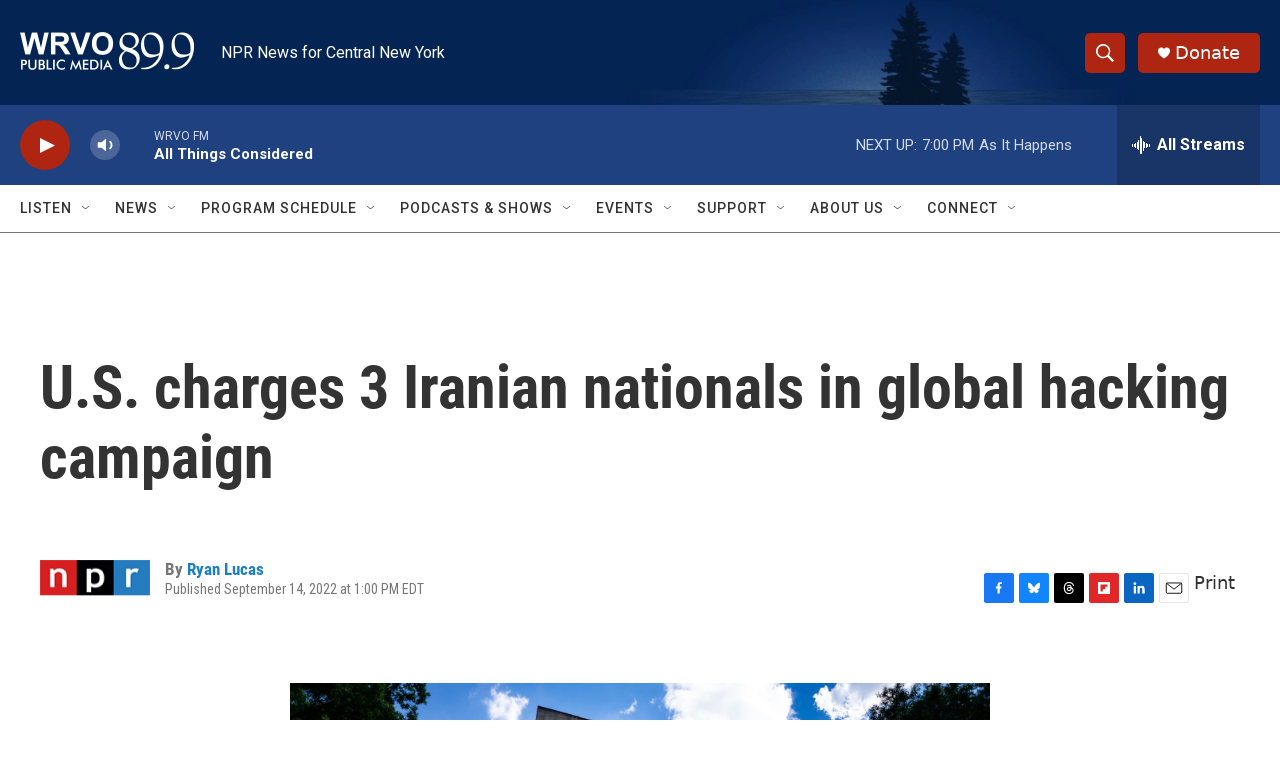

--- FILE ---
content_type: text/html; charset=utf-8
request_url: https://www.google.com/recaptcha/api2/aframe
body_size: 249
content:
<!DOCTYPE HTML><html><head><meta http-equiv="content-type" content="text/html; charset=UTF-8"></head><body><script nonce="l0ZaWxUKHuvX-mw1sqzPlw">/** Anti-fraud and anti-abuse applications only. See google.com/recaptcha */ try{var clients={'sodar':'https://pagead2.googlesyndication.com/pagead/sodar?'};window.addEventListener("message",function(a){try{if(a.source===window.parent){var b=JSON.parse(a.data);var c=clients[b['id']];if(c){var d=document.createElement('img');d.src=c+b['params']+'&rc='+(localStorage.getItem("rc::a")?sessionStorage.getItem("rc::b"):"");window.document.body.appendChild(d);sessionStorage.setItem("rc::e",parseInt(sessionStorage.getItem("rc::e")||0)+1);localStorage.setItem("rc::h",'1769809094529');}}}catch(b){}});window.parent.postMessage("_grecaptcha_ready", "*");}catch(b){}</script></body></html>